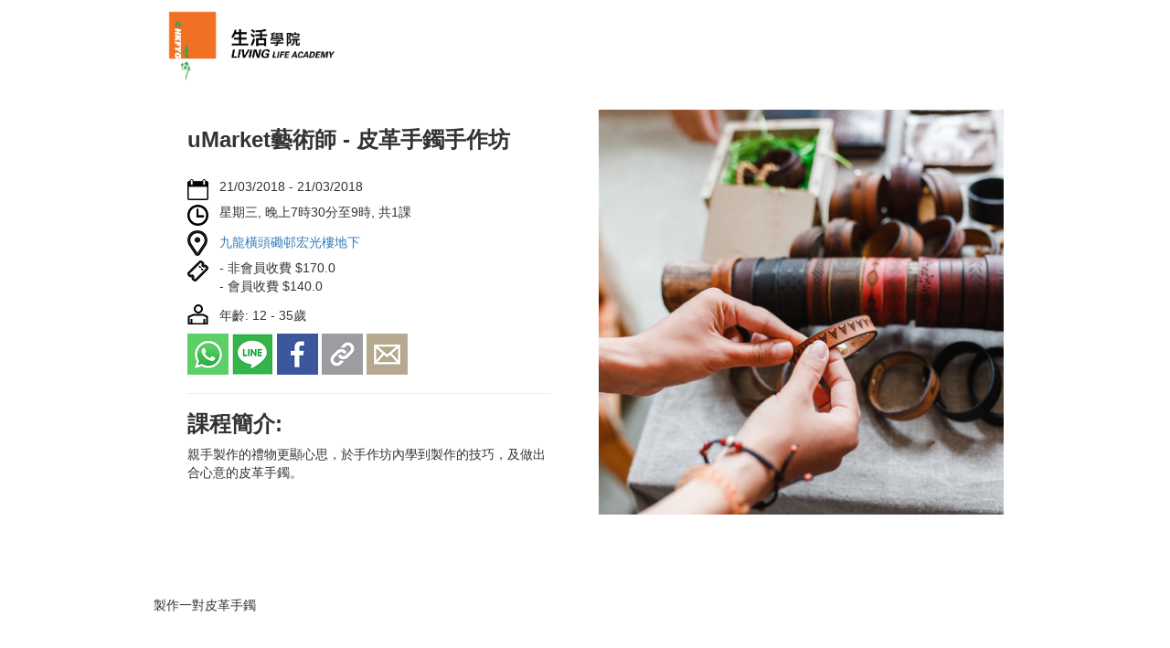

--- FILE ---
content_type: text/html
request_url: https://lla2.hkfyg.hk/event.php?id=744
body_size: 9433
content:
﻿
<script>
  (function(i,s,o,g,r,a,m){i['GoogleAnalyticsObject']=r;i[r]=i[r]||function(){
  (i[r].q=i[r].q||[]).push(arguments)},i[r].l=1*new Date();a=s.createElement(o),
  m=s.getElementsByTagName(o)[0];a.async=1;a.src=g;m.parentNode.insertBefore(a,m)
  })(window,document,'script','https://www.google-analytics.com/analytics.js','ga');

  ga('create', 'G-2G3VWNQWT8', 'auto');
  ga('send', 'pageview');

</script>

<!DOCTYPE html>
<html lang="en">

<head>

    <meta charset="utf-8">
	<title>HKFYG Living Life Academy-香港青年協會生活學院</title>
    <meta http-equiv="X-UA-Compatible" content="IE=edge">
    <meta name="viewport" content="width=device-width, initial-scale=1.0, maximum-scale=1, user-scalable=no">
    <meta name="description" content="The Hong Kong Federation of Youth Groups Event">
	<meta name="keywords" content="Event, Program, Course, Training, Music, Sports, HKFYG, 節目, 活動, 課程, 訓練,音樂, 運動, 香港青年協會">
    <meta name="author" content="香港青年協會 - the hong kong federation of youth group HKFYG">

    
	
    <!-- jQuery -->
    <script src="js/jquery.js"></script>
	
	<!-- jQuery Mobile -->
	<script src="js/jquery.mobile.custom.js"></script>

    <!-- Bootstrap Core JavaScript -->
    <script src="js/bootstrap.min.js"></script>
	
    <!-- Bootstrap Core CSS -->
    <link href="css/bootstrap.min.css" rel="stylesheet">

    <!-- Custom CSS -->
    <link href="css/style.css" rel="stylesheet">
	
    <!-- HTML5 Shim and Respond.js IE8 support of HTML5 elements and media queries -->
    <!-- WARNING: Respond.js doesn't work if you view the page via file:// -->
    <!--[if lt IE 9]>
        <script src="https://oss.maxcdn.com/libs/html5shiv/3.7.0/html5shiv.js"></script>
        <script src="https://oss.maxcdn.com/libs/respond.js/1.4.2/respond.min.js"></script>
    <![endif]-->
    
    <!-- Global site tag (gtag.js) - Google Analytics -->
	  <!-- JA230926 MINT GA backup 
	   <script async src="https://www.googletagmanager.com/gtag/js?id=UA-55449948-8"></script>
	  -->
    <script async src="https://www.googletagmanager.com/gtag/js?id=G-Y47T6VZELT"></script>
    <script>
      window.dataLayer = window.dataLayer || [];
      function gtag(){dataLayer.push(arguments);}
      gtag('js', new Date());

      gtag('config', 'G-Y47T6VZELT');
    </script>
	<script> 
	/*
	window.addEventListener("load", function(event) {  
	if(window.location.href.includes("success_o3.php")){ 

		gtag('event', '完成付款LLA2', { 
	  'method': 'Google' 
	}); 
	} 
	}); 
	*/
	window.addEventListener('load', function(event){    

	 if(window.location.href.includes('/success_o3')){         

	  gtag('event', '完成付款頁面_success_', {'send_to': 'G-Y47T6VZELT'});    

	 } 

	}); 
	
</script> 
</head>

<body>

    <!-- Navigation -->
    <nav class="navbar navbar-default navbar-fixed-top" role="navigation">
        <div class="container">
            <!-- Brand and toggle get grouped for better mobile display -->
			
            <div class="navbar-header">
				<div class = "row">				
					<div class="col-xs-3">
						<button type="button" id="mainbtn" class="btn btn-link navbar-toggle collapsed" data-toggle="modal" data-target="#menuModal"><img src ="core_imgs/mainbtn.png" alt="mainbtn"></img></button>
					</div>
					<div class="col-xs-6" style="text-align:center">
						<a class="navbar-brand" id="toplogo"  href="https://lla.hkfyg.hk/"><img src="core_imgs/CLN_logo_mobile.png" alt="HKFYG CLN Logo" height="68px"></img></a>
					</div>					
					<div class="col-xs-3">
						<button type="button" id="searchbtn" class="btn btn-link navbar-toggle collapsed" data-toggle="modal" data-target="#searchModal"><img src ="core_imgs/searchbtn.png" alt="searchbtn"></img></button>
					</div>			
				</div>
            </div>
			
			<!-- desktop version -->			
			<div class = "row">	
					<div class="col-md-1 col-lg-1"></div>
					<div class="col-md-10 col-lg-10">
						
						<div class="col-sm-3 col-md-2 col-lg-2" style="text-align:right;">
							<a id="toplogo_desktop" href="https://lla.hkfyg.hk/"><img src="core_imgs/CLN_logo_desktop.png" alt="HKFYG Life Learning Academy Logo" height="88px"></img></a>
						</div>	
						<div class="col-sm-5 col-md-5 col-lg-5">
								
						</div>	
<!--						
						<div class="col-sm-4 col-md-5 col-lg-5" style="text-align:right;">
							<div class="desktop_menu">
							<a href="login.php" id="login_btn">登入</a><a href="https://220.241.206.242:3443/eportal/Program/RegEM.aspx" id="register_btn" target="_blank">註冊</a>							</div>
						</div>					
						<!--<div class="col-sm-5 col-md-5 col-lg-5">
							<a id="hkfyglogo_desktop" href="http://www.hkfyg.org.hk"><img src="core_imgs/hkfyg.png" alt="hkfyg_logo"></img></a>	
						</div>-->
						<div class="col-sm-4 col-md-5 col-lg-5" style="text-align:left;">
						<p id="demo2" style="color:Red"></p>
						</div>
					</div>
					<div class="col-md-1 col-lg-1"></div>
			</div>
			<!-- end desktop version -->
			
        </div>
        <!-- /.container -->
    </nav>
	
	<script type="text/javascript">
	var today = new Date().getTime();
	var start_date2 = new Date('2021-04-08 23:00').getTime();
	var end_date2 = new Date('2021-05-09 06:00').getTime();
	if(today >= start_date2 && today < end_date2) {
		document.getElementById("demo2").innerHTML = "網上支付系統將於5月9日凌晨03:30至06:00進行系統維護，期間將暫停網上繳費之服務，用戶仍可以於「生活學院」繼續瀏覽各項活動資訊。本平台可按實際需要調整系統維護時間，而不會另行通知。不便之處，敬請原諒。";
	}
	</script>

    <!-- FULLSCREEN MODAL CODE (.fullscreen) -->
    <div class="modal fade fullscreen" id="menuModal" tabindex="-1" role="dialog" aria-labelledby="myModalLabel" aria-hidden="true">
        <div class="modal-dialog">
            <div class="modal-content" style="color:#fff;">
                <div class="modal-header" style="border:0;">
					<div class="row">
						<div class="col-xs-12" style="text-align:center;">
							<button type="button" id="closebtn" class="close btn btn-link" data-dismiss="modal" aria-hidden="true"><img src="core_imgs/closebtn.png" alt="closebtn"></img></button>
							<a href="https://lla.hkfyg.hk/"><img src="core_imgs/CLN_logo_mobile.png" alt="logo" style="margin-left:-51px;" height="68px"></a>				
						</div>
						<div class="col-xs-12" style="text-align:center;"><br />
							<a href="#"><img src="core_imgs/guest.png" alt="guest_icon"></a>
						</div>
						
						<!--
						
						<div class="col-xs-12" style="text-align:center;"><br />
							<a href="#">
							<li><a href="login.php" class="big">登入</a></li>							</a>
						</div>		-->				
					</div>
                </div>
                <div class="modal-body text-center">
                    <ul style="list-style-type:none;">
											
                        <li><a href="tnc.php">一般條款及細則</a></li>
                        <li><a href="privacy.php">私隱政策</a></li>
                        <li><a href="contact.php">聯絡我們</a></li>
                        <li><a href="http://hkfyg.org.hk"><img src="core_imgs/hkfyg.png" id="hkfyg_logo" alt="hkfyg_logo"></a></li>
                    </ul>
                </div>
            </div><!-- /.modal-content -->
        </div><!-- /.modal-dialog -->
    </div><!-- /.fullscreen -->

<!-- Modal Dialog for search bar-->
<div class="modal fade" id="searchModal" role="dialog">
   <div class="modal-dialog">
      <!-- Modal content-->
      <div class="modal-content">
         <div class="modal-header">
            活動搜尋<button type="button" class="close" data-dismiss="modal">&times;</button>
         </div>
         <div class="modal-body">
            <form class="form" name="contact" method ="post">
               <div class="input-group">
                  <input autofocus type="text" name="search" id="search" placeholder="輸入活動關鍵字進行搜尋..." class="form-control" >
                  <div class="input-group-btn">
					 <input type="image" src="core_imgs/searchbtn.png" alt="Submit">
                  </div>
               </div>
            </form>
         </div>
      </div>
   </div>
</div>	 <!-- youtube display:none if no youtube link -->
<script>
$( document ).ready(function() {
	if(''==''){
		$("#video-container").css("display", "none");
	}
});
</script>
 <!-- register.png display:none if event_stats=2 -->
<script>
$( document ).ready(function() {
	if(4=='2' || 4=='4'){
		$(".register_btn").css("display", "none");
		$(".register_btn").css("display", "none");
	}
});
</script>

<!-- google analytics, cyrus 30/5/2016 -->
<script>
  (function(i,s,o,g,r,a,m){i['GoogleAnalyticsObject']=r;i[r]=i[r]||function(){
  (i[r].q=i[r].q||[]).push(arguments)},i[r].l=1*new Date();a=s.createElement(o),
  m=s.getElementsByTagName(o)[0];a.async=1;a.src=g;m.parentNode.insertBefore(a,m)
  })(window,document,'script','https://www.google-analytics.com/analytics.js','ga');

  ga('create', 'G-CV0BJBKL7P', 'auto');
  ga('send', 'pageview');

</script>

<!-- Page Content -->
<div class="container">
    <div class="row">
		<div class="col-sm-1 col-md-1 col-lg-1"></div>
		<div class="col-sm-10 col-md-10 col-lg-10" style="padding-top:30px;">	
			<div class="col-sm-6 col-md-6 col-lg-6">	
			<div class ="event_info2">
				<p><h3><b>uMarket藝術師 - 皮革手鐲手作坊</b></h3></p><br />
				<p><img src="core_imgs/calender.png" alt="event_date_uMarket藝術師 - 皮革手鐲手作坊"><div class="info">21/03/2018 - 21/03/2018</div></p>				
				<p><img src="core_imgs/clock.png" alt="event_time_uMarket藝術師 - 皮革手鐲手作坊"><div class="info">星期三,  晚上7時30分至9時, 共1課</div></p>
<!-- Modal Dialog - Google Map -->					
				<p><img src="core_imgs/locator.png" alt="event_venue_uMarket藝術師 - 皮革手鐲手作坊">
				<div class="info"><a href="#" data-lat="22.339938, 114.186469" data-toggle="modal" data-target="#myMapModal">
				九龍橫頭磡邨宏光樓地下</a>
								</div></p>
				<!-- Modal -->
				<div class="modal fade" id="myMapModal" role="dialog">
					<div class="modal-dialog">  
					<!-- Modal content-->
						<div class="modal-content">
							<div class="modal-header">
								<button type="button" class="close" data-dismiss="modal">&times;</button>
								<h4 class="modal-title">Modal Header</h4>
							</div>
							<div class="modal-body">		
							<script type='text/javascript'>
								var element = $(this);
								var map;

								function initialize(myCenter) {
									var marker = new google.maps.Marker({
										position: myCenter
									});

									var mapProp = {
										center: myCenter,
										zoom: 18,
										//draggable: false,
										//scrollwheel: false,
										mapTypeId: google.maps.MapTypeId.ROADMAP
									};

									map = new google.maps.Map(document.getElementById("map-canvas"), mapProp);
									marker.setMap(map);
								};
							</script>
							<script type='text/javascript'>
								$('#myMapModal').on('shown.bs.modal', function(e) {
									var element = $(e.relatedTarget);
									var data = element.data("lat").split(',')
									initialize(new google.maps.LatLng(data[0], data[1]));
								});
							</script>
							<script async defer src="https://maps.googleapis.com/maps/api/js?key=AIzaSyAlgN4bKu_sTywDdMs8EXZkx40gLExdqFk&signed_in=true&callback=initMap">
							</script>
							
								<div id="map-canvas" style="width:auto; height: 400px;"></div>
							</div>
							<div class="modal-footer">
								<button type="button" class="btn btn-default" data-dismiss="modal">Close</button>
							</div>
						</div>      
					</div>
				</div>
<!-- End Modal Dialog - Google Map -->	
								
				<p><img src="core_imgs/ticket.png" alt="ticket_info_uMarket藝術師 - 皮革手鐲手作坊"><div class="info"> - 非會員收費 $170.0<br /> - 會員收費 $140.0<br />					<p class="register_btn"><a href ="event_register_o1.php?id=744"><img src="core_imgs/register.png" alt="register_uMarket藝術師 - 皮革手鐲手作坊" style="width:80px;"></a></p>
				</div></p>		
				<!--<p><img src="core_imgs/phone.png" alt="contact_uMarket藝術師 - 皮革手鐲手作坊"><div class="info" style="margin-top:-30px;"><a href ="tel:2337 7189">2337 7189</a> - 賽馬會橫頭磡青年空間</div></p>-->
				<p><img src="core_imgs/prereq.png" alt="prereq_uMarket藝術師 - 皮革手鐲手作坊">
					<div class="info" style="margin-top:-30px;">年齡: 12 - 35歲
															</div></p>
			<div class = "event-social-media">
			
			<div class="alert-box success" style="text-align:center;">Copied.</div>
			
				<a href="whatsapp://send?text=【uMarket藝術師 - 皮革手鐲手作坊】 - 邀請你來報名: https://lla2.hkfyg.hk//event.php?id%3D744" data-action="share/whatsapp/share"><img src ="core_imgs/whatapps.png" alt="whatapps_uMarket藝術師 - 皮革手鐲手作坊"></a>						
				<a href="http://line.me/R/msg/text/【uMarket藝術師 - 皮革手鐲手作坊】 - 邀請你來報名: https://lla2.hkfyg.hk//event.php?id%3D744"><img src ="core_imgs/line.png" alt="line_uMarket藝術師 - 皮革手鐲手作坊"></a>					
				<script>
					FB.ui({
					method: 'feed',
					link: 'https://lla2.hkfyg.hk',
					caption: 'Living Life Academy',
					}, function(response){});
</script>	
				<a href="https://www.facebook.com/dialog/feed?
  app_id=179609369070447
  &amp;display=popup&amp;caption=An%20example%20caption 
  &amp;link=https://lla2.hkfyg.hk/  &amp;redirect_uri=https://lla2.hkfyg.hk/	
  &amp;redirect_uri=https://lla2.hkfyg.hk/"><img src ="core_imgs/facebook.png" alt="facebook_uMarket藝術師 - 皮革手鐲手作坊"></a>
						
				<!-- 1. Define some markup -->
				<img class="btn2" src="core_imgs/copy.png" alt="copy_uMarket藝術師 - 皮革手鐲手作坊">	
				<!-- 2. Include library -->
				<script src="js/clipboard.min.js"></script>
				<!-- 3. Instantiate clipboard -->
				
    <script>
    var clipboard = new Clipboard('.btn2', {
        text: function() {
            return "https://lla2.hkfyg.hk//event.php?id=744";
        }
    });

    clipboard.on('success', function(e) {
        console.log(e);
		$( "div.success" ).fadeIn( 100 ).delay( 500 ).fadeOut( 200 );
    });

    clipboard.on('error', function(e) {
        console.log(e);
    });
	
	
    </script>																
				<a href="mailto:?subject=【uMarket藝術師 - 皮革手鐲手作坊】 - 邀請你來報名！&amp;body=https://lla2.hkfyg.hk//event.php?id%3D744" title="Share by Email">
				<img src ="core_imgs/email.png" alt="email_uMarket藝術師 - 皮革手鐲手作坊"></a>
			</div>		
				<hr />
				<p><h3><b>課程簡介: </b></h3>親手製作的禮物更顯心思，於手作坊內學到製作的技巧，及做出合心意的皮革手鐲。
<br/><br/><br/><br/></p>							
			</div>
	
			</div>
		
			<div class="col-sm-6 col-md-6 col-lg-6">
				<div class="event_header" style="text-align:center;">					
					<p><img src="images/20180124151224/Fotolia_167230423_Subscription_Monthly_Ms.jpg" class="img-responsive" alt="uMarket藝術師 - 皮革手鐲手作坊"></p>
					<p align="center" class="register_btn"><a href ="event_register_o1.php?id=744"><img src="core_imgs/register.png" alt="register_uMarket藝術師 - 皮革手鐲手作坊"></a></p>
				</div>
			</div>		
		</div>
		<div class="col-sm-1 col-md-1 col-lg-1"></div>
	</div>
	
   <div class="row">
		<div class="col-sm-1 col-md-1 col-lg-1"></div>
		<div class="col-sm-10 col-md-10 col-lg-10" style="padding-top:30px;">
			<div id ="event_description">
<!-- loop row data -->
										<p><center><img class="img-responsive" src="images/20171127001559/temp.jpg" alt="uMarket藝術師 - 皮革手鐲手作坊"></center></p>
						<P>製作一對皮革手鐲</P>
					<br /><br />					     				
							
				<p><b>條款及細則:</b> <br /><li>本中心保留權利於課程人數不足或其他特殊情況下取消課程，本中心職員會聯絡已報名學員，安排轉讀合適的課程或退還報名費用。</li><br /><li>報名申請一經接納後，除因課程延期或取消，所繳學費概不退還。</li><br /><li>學員報名後，除因課程取消，所有課程恕不退款。學員不論因任何原因缺席課堂，一律不設補課。</li></p>
			<hr />
				<p align="center" class="register_btn"><a href ="event_register_o1.php?id=744"><img src="core_imgs/register.png" alt="register_uMarket藝術師 - 皮革手鐲手作坊"></a></p>
				
			</div>			

			<div id="video-container" style="text-align:center;">
				<p><iframe src="" frameborder="0" width="640" height="480"></iframe></p>
			<br />
			</div>		

		</div>
		<div class="col-sm-1 col-md-1 col-lg-1"></div>
	</div>	
		
</div>
<!-- Google tag (gtag.js) -->
<!-- SL240829 -->
<script async src="https://www.googletagmanager.com/gtag/js?id=G-17BGKP2J2H"></script>
<script>
  window.dataLayer = window.dataLayer || [];

  function gtag(){dataLayer.push(arguments);}

  gtag('js', new Date());

  gtag('config', 'G-17BGKP2J2H');
</script>

﻿<!-- infinity load event record -->
<script type="text/javascript" src="js/jquery-ias.min.js"></script>
<script type="text/javascript">
  $(document).ready(function() {
    // Infinite Ajax Scroll configuration
    jQuery.ias({
      container : '.wrap', // main container where data goes to append
      item: '.item', // single items
      pagination: '.nav2', // page navigation
      next: '.nav2 a', // next page selector
      loader: '<img src="css/ajax-loader.gif" />', // loading gif
      triggerPageThreshold: 3 // show load more if scroll more than this
    });
	
  });
</script>

<!-- google analytics, cyrus 30/5/2016 -->
<script>
  (function(i,s,o,g,r,a,m){i['GoogleAnalyticsObject']=r;i[r]=i[r]||function(){
  (i[r].q=i[r].q||[]).push(arguments)},i[r].l=1*new Date();a=s.createElement(o),
  m=s.getElementsByTagName(o)[0];a.async=1;a.src=g;m.parentNode.insertBefore(a,m)
  })(window,document,'script','https://www.google-analytics.com/analytics.js','ga');

  ga('create', 'G-CV0BJBKL7P', 'auto');
  ga('send', 'pageview');

</script>

<!-- Bootstrap swipe -->
<script>
  $(document).ready(function() {  
  		 $("#carousel-example-generic").swiperight(function() {  
    		  $(this).carousel('prev');  
	    		});  
		   $("#carousel-example-generic").swipeleft(function() {  
		      $(this).carousel('next');  
	   });
  		 $("#carousel-example-generic2").swiperight(function() {  
    		  $(this).carousel('prev');  
	    		});  
		   $("#carousel-example-generic2").swipeleft(function() {  
		      $(this).carousel('next');  
	   });	   
   

	});  
</script>
<!-- Hide Ajax loading message -->
<script>
	$(document).ready( function() {
    $(".ui-loader").hide();
	
	//update filter selection values
	$("#age-filter option[value='']").attr("selected","selected");
	$("#time-filter option[value='']").attr("selected","selected");
	$("#place-filter option[value='']").attr("selected","selected");
	$("#type-filter option[value='']").attr("selected","selected");
});
</script>
<!-- facebook plugin -->

<div id="fb-root"></div>
<script>(function(d, s, id) {
  var js, fjs = d.getElementsByTagName(s)[0];
  if (d.getElementById(id)) return;
  js = d.createElement(s); js.id = id;
  js.src = "//connect.facebook.net/zh_HK/sdk.js#xfbml=1&version=v2.5&appId=179609369070447";
  fjs.parentNode.insertBefore(js, fjs);
}(document, 'script', 'facebook-jssdk'));</script>

    <!-- Page Content -->
    <div class="container" >
		<div class="row">
			<div class="col-md-1 col-lg-1"></div>
			
			<div class="col-md-10 col-lg-10">
				<p><h3><b>您可能有興趣的課程：</b></h3></p><br />
            </div>
			<div class="col-md-1 col-lg-1"></div>
        </div>
	
        <div class="row">
			<div class="col-md-1 col-lg-1"></div>
			
			<div class="col-md-10 col-lg-10" style="border: 8px solid #f36f20;">
				 <div class="row" style='margin-top: 2%;'>
					<!-- loop event profile -->
					<div class="wrap" id ="wrap">
							
							<div class="item" id="item-5586">
								<div class="col-sm-3 col-lg-3 col-md-3">
									<div class="thumbnail">
										<div class="caption_img">
											<a href="event.php?id=5586"><img src="images/20260122171913/tattoo.jpg" alt="藝術紋身體驗工作坊"></a>
										</div>
										<div class="caption">
											<p id="event_name"><a href="event.php?id=5586">藝術紋身體驗工作坊</a></p>
											<p id="event_date">14/04/2026 - 21/04/2026</p>
											<p id="event_venue">@持續進修中心(香港銅鑼灣禮頓道119號公理堂大樓21-23樓)</p>
											<p id="event_summary">工作坊專為紋身愛好者及有意成為紋身師人士設計，學員將在現職紋身師的指導下，設計個性化圖案，並學習使用紋身機於仿真皮膚紋上圖案，親身體驗紋身師的創作過程。課程涵蓋紋身原理、工具使用技巧及行業知識，幫助學員了解紋身藝術，在踏入行業前發掘這門技藝的獨特魅力。</p>
										</div>
									</div>
								</div>
							</div>
							
							<div class="item" id="item-5578">
								<div class="col-sm-3 col-lg-3 col-md-3">
									<div class="thumbnail">
										<div class="caption_img">
											<a href="event.php?id=5578"><img src="images/20260121121913/CCA.jpg" alt="韓國CCA毛料娃娃初階導師課程"></a>
										</div>
										<div class="caption">
											<p id="event_name"><a href="event.php?id=5578">韓國CCA毛料娃娃初階導師課程</a></p>
											<p id="event_date">28/03/2026 - 28/03/2026</p>
											<p id="event_venue">@持續進修中心(香港銅鑼灣禮頓道119號公理堂大樓21-23樓)</p>
											<p id="event_summary">CCA(Cute Crafts Association)為來自韓國的專業手作設計協會，致力推廣Moru毛料娃娃的創作課程。課程以簡易上手、無需傳統縫紉技巧為特色，特別適合零手作基礎的人士，讓學員能在輕鬆愉快的過程中完成可愛療癒的手作作品。導師將重點教授CCA指定的技法與材料應用。學員將於課堂中完成三件風格各異的毛料娃娃作品，並可獲頒由韓國CCA協會發出的認可證書，為日後從事教學或手作創業奠定基礎。</p>
										</div>
									</div>
								</div>
							</div>
							
							<div class="item" id="item-5566">
								<div class="col-sm-3 col-lg-3 col-md-3">
									<div class="thumbnail">
										<div class="caption_img">
											<a href="event.php?id=5566"><img src="images/20260114002820/course146.jpg" alt="日本AUBE保鮮花專業培訓課程(第16屆)"></a>
										</div>
										<div class="caption">
											<p id="event_name"><a href="event.php?id=5566">日本AUBE保鮮花專業培訓課程(第16屆)</a></p>
											<p id="event_date">23/02/2026 - 08/06/2026</p>
											<p id="event_venue">@持續進修中心(香港銅鑼灣禮頓道119號公理堂大樓21-23樓)</p>
											<p id="event_summary">課程由資深花藝師及AUBE認證導師任教，導師將多年歐式花藝設計經驗與技巧，融入保鮮花工藝當中，善用花藝的色彩配搭理論，靈巧結合不同的花材及葉材設計成別出心栽的獨特作品。課程所有花材及花器均由日本直送，學員完成指定作品，可自費申請由AUBE發出的認可證書並成為會員，會員更可終身以批發價於AUBE購買日本直送花材和花器。</p>
										</div>
									</div>
								</div>
							</div>
							
							<div class="item" id="item-5565">
								<div class="col-sm-3 col-lg-3 col-md-3">
									<div class="thumbnail">
										<div class="caption_img">
											<a href="event.php?id=5565"><img src="images/20260113152219/Flower06.jpg" alt="日本蕙蘭保鮮花扇型工作坊"></a>
										</div>
										<div class="caption">
											<p id="event_name"><a href="event.php?id=5565">日本蕙蘭保鮮花扇型工作坊</a></p>
											<p id="event_date">07/02/2026 - 07/02/2026</p>
											<p id="event_venue">@持續進修中心(香港銅鑼灣禮頓道119號公理堂大樓21-23樓)</p>
											<p id="event_summary">以日本直送的保鮮花材與精緻花器，創作獨一無二的新春花藝作品。參加者將學習以扇形鐵製花器為基底，運用日本傳統水引線的手工捆綁技巧作為點綴，並巧妙地插上日本保鮮蕙蘭、勿忘我、千日紅及康乃馨等珍貴花材。再配合典雅的日本賀年飾物，打造出充滿節慶氛圍的日式新年插花作品(成品約35x33cm)，為新春增添喜氣與雅緻。</p>
										</div>
									</div>
								</div>
							</div>
						
					</div>
                </div>	
            </div>
			<div class="col-md-1 col-lg-1"></div>
        </div>

    </div>
	<!-- Google tag (gtag.js) -->
<!-- SL240829 -->
<script async src="https://www.googletagmanager.com/gtag/js?id=G-17BGKP2J2H"></script>
<script>
  window.dataLayer = window.dataLayer || [];

  function gtag(){dataLayer.push(arguments);}

  gtag('js', new Date());

  gtag('config', 'G-17BGKP2J2H');
</script>
    <!-- /.container -->

	<div class="container">

        <hr>

        <!-- Footer -->
        <footer>
            <div class="row">
				<div class="col-md-1 col-lg-1"></div>
                <div class="col-md-10 col-lg-10" style="text-align:center;">
				<p><a href="privacy.php">私隱政策</a> | <a href="tnc.php">一般條款及細則</a> | <a href="contact.php">聯絡我們</a></p>
				<p>版權屬香港青年協會所有Copyright &copy; 2016</p>
				</div>
				<div class="col-md-1 col-lg-1"></div>
            </div>
        </footer>

    </div>
    <!-- /.container -->

</body>

</html>

--- FILE ---
content_type: text/css
request_url: https://lla2.hkfyg.hk/css/style.css
body_size: 5410
content:
/*!
 * Start Bootstrap - Shop Homepage HTML Template (http://startbootstrap.com)
 * Code licensed under the Apache License v2.0.
 * For details, see http://www.apache.org/licenses/LICENSE-2.0.
 */

body {
    padding-top: 70px;
    /* Required padding for .navbar-fixed-top. Remove if using .navbar-static-top. Change if height of navigation changes. */
}
.slide-image {
    width: 100%;
}
.carousel-holder {
    margin-bottom: 15px;
}
.carousel-control,
.item {
    border-radius: 4px;
}
.form-control{text-align:center;}
.caption {
    /*height: 130px;*/
    overflow: hidden;
}
.caption h4 {
    white-space: nowrap;
}
.thumbnail img {
    width: 100%;
}
.ratings {
    padding-right: 10px;
    padding-left: 10px;
    color: #d17581;
}
.thumbnail {
    padding: 0;
}
.thumbnail .caption-full {
    padding: 9px;
    color: #333;
}
footer {
    margin: 50px 0;
}

.ias_trigger{text-align:center;}

/* FULL SCREEN MODAL STYLES
    -------------------------------------------------- */

.fullscreen .modal-dialog {
    margin: 0 0 0 0;
    width: 100%;
    height: 100%;
    min-height: 100%;
    padding: 0;
    color: #333;
}
.fullscreen .modal-content {
    height: 100%;
    min-height: 100%;
    border-radius: 0;
    color: #333;
    background: rgba(255, 255, 255, 255);
    overflow: auto;
}
.fullscreen .modal-body li {
    padding: 10px 0 10px 0;
}
.fullscreen .modal-body a {
    color: #333;
}
@media (max-width: 480px) {
    .fullscreen .modal-body ul {
        padding: 0 0 0 0;
        overflow: auto;
    }
    .fullscreen .modal-body a {
        color: #333;
        text-transform: uppercase;
        font-weight: 700;
    }
}

/* top menu custom style */
#mainbtn {
	float:left;
	border-color: #fff;
}
#toplogo {
	height: auto;
	padding: 5px;
	float:none;
	display:inline-block;
}
#searchbtn {
	float:right;
	border-color: #fff;
}
#closebtn{
	float:left;
	opacity:1;
}
.navbar-default{
	background-color: #fff;
	border-color: #fff;
}
.navbar-default .navbar-toggle:focus, .navbar-default .navbar-toggle:hover{
	background-color: #fff;
}
.fade{
	transition: opacity .1s linear;
}
.navbar-toggle{
	margin:0px;
}
@media (max-width: 320px) {
	#hkfyg_logo{width:250px;}
}
@media (min-width: 768px) {
	#toplogo {display:none;}
	.navbar-header{float:none;}
	#registered_event_btn, #login_btn, #register_btn{padding:15px;}
	#carousel_mobile{display:none;}
	#filter_mobile{display:none;}
	.desktop_menu{text-align:right; padding-top:30px;}
	#toplogo_desktop img{padding-top:10px}
	#hkfyglogo_desktop img{padding-top:4px}
}
@media (max-width: 767px) {
	#toplogo_desktop {display:none;}
	#hkfyglogo_desktop{display:none;}
	#registered_event_btn, #login_btn, #register_btn{display:none;}
	#carousel_desktop{display:none;}
	#filter_desktop{display:none;}
	.desktop_menu{display:none;}
}

/* thumbnail style */
#event_name,#event_date,#event_venue,#event_summary{white-space: nowrap; overflow: hidden; text-overflow: ellipsis;}
#event_name{font-weight: bold;}
#event_name a{color:#000;}
#event_date{color:#ff6600;}
#event_venue{color:gray;}
#event_summary{font-weight: bold;}

@media (max-width: 767px) {
.caption{height:90px;}
.caption_img{
	overflow:hidden;
	width: 90px;
	height: 90px;
	float:left;
	display: flex;
	justify-content: center; /* add to align horizontal */
	align-items: center; /* align vertical */
}
.thumbnail {padding: 3px;margin-bottom:10px; overflow:hidden;}
.thumbnail .caption {padding: 3px 3px 3px 9px;;}
.thumbnail .caption p {margin: 0px;}
#searchform_desktop{display:none;}
#wrap{margin-top:15px;}

}	

@media (min-width: 768px) {
.thumbnail {height:280px;overflow:hidden;}
.caption_img {
	overflow:hidden;
	height:170px;
	display: flex;
	justify-content: center; /* add to align horizontal */
	align-items: center; /* align vertical */
}
.caption_img  img{
	-moz-box-shadow: 0 0 15px #999;
	-webkit-box-shadow: 0 0 15px #999;
	box-shadow: 0 0 15px #999;
}
.caption  > p {margin-bottom:3px;}
.event_header > img{padding:0 20%;}
.event_register_form {padding:0 20%;}	
.sso {padding:0 20%;}
.event_info{padding:0 22%;}
.event_info2{padding:0 5%;}	
}

/* searchbar style */
::-webkit-input-placeholder {
   text-align: center;
}

:-moz-placeholder { /* Firefox 18- */
   text-align: center;  
}

::-moz-placeholder {  /* Firefox 19+ */
   text-align: center;  
}

:-ms-input-placeholder {  
   text-align: center; 
}

/* event.php style */
#event_description{word-spacing:3px;text-align:justify;}
.info{margin-top:-35px; margin-left:35px;}
#event_info p img{padding:5px;}
#video-container {
    position: relative;
    padding-bottom: 56.25%;
    padding-top: 30px; height: 0; overflow: hidden;
}
#video-container iframe,
#video-container object,
#video-container embed {
    position: absolute;
    top: 0;
    left: 0;
    width: 100%;
    height: 100%;
}
.success {
    color: #3c763d;
    background-color: #dff0d8;
    border-color: #d6e9c6;
    display: none;
}


/* event_register.php style */
.form-group{margin-left:0 !important;margin-right:0 !important;}
@media (min-width: 768px) {
	#gender{font-size:12px;}	
}
@media (max-width: 767px) {
	#gender{font-size:90%;}	
}

/* confirm.php style */
@media (min-width: 768px) {
	#regiser_info {padding:0 20%;}
	#payment_info{padding:0 20%;}
}

#payment{width: 80%;}
#update{width: 80%;}

/* additional question style */
#q1_1,#q1_2,#q1_3,#q2_1,#q2_2,#q2_3,#q3_1,#q3_2,#q3_3,#q4_1,#q4_2,#q4_3{display:none;}